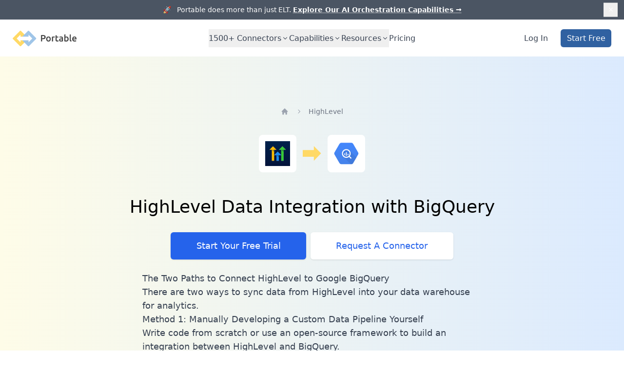

--- FILE ---
content_type: text/html; charset=utf-8
request_url: https://portable.io/connectors/highlevel/bigquery
body_size: 8374
content:
<!DOCTYPE html><html><head><meta charSet="utf-8"/><meta name="viewport" content="width=device-width"/><title>HighLevel Data Integration with BigQuery | Portable</title><meta name="title" property="og:title" content="HighLevel Data Integration with BigQuery | Portable"/><meta name="description" property="og:description" content="With Portable, integrate HighLevel data with your
    BigQuery warehouse in minutes. Access your cloud-based sales &amp; marketing platform data from
    BigQuery without having to manage cumbersome ETL scripts."/><meta name="image" property="og:image" content="https://portable.io/og_logo.png"/><meta name="type" property="og:type" content="website"/><meta name="locale" property="og:locale" content="en_US"/><link rel="canonical" href="https://portable.io/connectors/highlevel/bigquery"/><meta name="next-head-count" content="9"/><link rel="preload" href="/_next/static/css/318530cbfa2a857e.css" as="style"/><link rel="stylesheet" href="/_next/static/css/318530cbfa2a857e.css" data-n-g=""/><noscript data-n-css=""></noscript><script defer="" nomodule="" src="/_next/static/chunks/polyfills-78c92fac7aa8fdd8.js"></script><script src="/_next/static/chunks/webpack-6ef43a8d4a395f49.js" defer=""></script><script src="/_next/static/chunks/framework-ecc4130bc7a58a64.js" defer=""></script><script src="/_next/static/chunks/main-48a2be0192cdda09.js" defer=""></script><script src="/_next/static/chunks/pages/_app-144b8db1f256c486.js" defer=""></script><script src="/_next/static/chunks/996-0c3b85cea13847a4.js" defer=""></script><script src="/_next/static/chunks/385-293382b8a1fddc7f.js" defer=""></script><script src="/_next/static/chunks/756-9c1e77615d001298.js" defer=""></script><script src="/_next/static/chunks/180-630604fb99c71a53.js" defer=""></script><script src="/_next/static/chunks/pages/connectors/%5B...slug%5D-2cdf9c31078cc4cc.js" defer=""></script><script src="/_next/static/mfoKwzUB9FUH-xBiZNLlT/_buildManifest.js" defer=""></script><script src="/_next/static/mfoKwzUB9FUH-xBiZNLlT/_ssgManifest.js" defer=""></script></head><body><div id="__next"><header class="sticky top-0 z-50 bg-white"><div class="border-b border-gray-200"><div class="relative isolate flex items-center justify-center overflow-hidden bg-gray-600 px-6 py-2.5 sm:px-3.5"><p class="text-sm leading-6 text-center text-white">🚀   Portable does more than just ELT.<!-- --> <a class="font-semibold underline underline-offset-4 decoration-white/60 hover:decoration-white" href="/product/ai-automation">Explore Our AI Orchestration Capabilities <span aria-hidden="true">→</span></a></p><button type="button" aria-label="Dismiss" class="absolute right-2 sm:right-4 top-1/2 -translate-y-1/2 p-2 focus-visible:outline focus-visible:outline-2 focus-visible:outline-offset-2 focus-visible:outline-white/80"><svg xmlns="http://www.w3.org/2000/svg" viewBox="0 0 20 20" fill="currentColor" aria-hidden="true" data-slot="icon" class="size-5 text-white"><path d="M6.28 5.22a.75.75 0 0 0-1.06 1.06L8.94 10l-3.72 3.72a.75.75 0 1 0 1.06 1.06L10 11.06l3.72 3.72a.75.75 0 1 0 1.06-1.06L11.06 10l3.72-3.72a.75.75 0 0 0-1.06-1.06L10 8.94 6.28 5.22Z"></path></svg></button></div></div><nav aria-label="Global" class="mx-auto flex max-w-7xl items-center justify-between p-6 lg:px-8"><div class="flex lg:flex-1"><a class="-m-1.5 p-1.5" href="/"><span class="sr-only">Portable</span><img class="h-8 w-auto sm:h-10" src="/portable_logo_black.png" alt="Portable Logo"/></a></div><div class="flex lg:hidden"><button type="button" class="-m-2.5 inline-flex items-center justify-center rounded-md p-2.5 text-gray-700"><span class="sr-only">Open main menu</span><svg xmlns="http://www.w3.org/2000/svg" fill="none" viewBox="0 0 24 24" stroke-width="1.5" stroke="currentColor" aria-hidden="true" data-slot="icon" class="h-6 w-6"><path stroke-linecap="round" stroke-linejoin="round" d="M3.75 6.75h16.5M3.75 12h16.5m-16.5 5.25h16.5"></path></svg></button></div><nav class="hidden lg:flex lg:gap-x-12"><div data-headlessui-state=""><button class="inline-flex items-center gap-x-1 py-2 leading-6 text-base font-medium text-gray-700 hover:text-gray-900 focus:outline-none" type="button" aria-expanded="false" data-headlessui-state=""><span>1500+<!-- --> Connectors</span><svg xmlns="http://www.w3.org/2000/svg" viewBox="0 0 20 20" fill="currentColor" aria-hidden="true" data-slot="icon" class="h-5 w-5 -mt-0.5 transition-transform rotate-0"><path fill-rule="evenodd" d="M5.22 8.22a.75.75 0 0 1 1.06 0L10 11.94l3.72-3.72a.75.75 0 1 1 1.06 1.06l-4.25 4.25a.75.75 0 0 1-1.06 0L5.22 9.28a.75.75 0 0 1 0-1.06Z" clip-rule="evenodd"></path></svg></button></div><div data-headlessui-state=""><button class="inline-flex items-center gap-x-1 py-2 leading-6 text-base font-medium text-gray-700 hover:text-gray-900 focus:outline-none" type="button" aria-expanded="false" data-headlessui-state=""><span>Capabilities</span><svg xmlns="http://www.w3.org/2000/svg" viewBox="0 0 20 20" fill="currentColor" aria-hidden="true" data-slot="icon" class="h-5 w-5 -mt-0.5 transition-transform rotate-0"><path fill-rule="evenodd" d="M5.22 8.22a.75.75 0 0 1 1.06 0L10 11.94l3.72-3.72a.75.75 0 1 1 1.06 1.06l-4.25 4.25a.75.75 0 0 1-1.06 0L5.22 9.28a.75.75 0 0 1 0-1.06Z" clip-rule="evenodd"></path></svg></button></div><div data-headlessui-state=""><button class="inline-flex items-center gap-x-1 py-2 leading-6 text-base font-medium text-gray-700 hover:text-gray-900 focus:outline-none" type="button" aria-expanded="false" data-headlessui-state=""><span>Resources</span><svg xmlns="http://www.w3.org/2000/svg" viewBox="0 0 20 20" fill="currentColor" aria-hidden="true" data-slot="icon" class="h-5 w-5 -mt-0.5 transition-transform rotate-0"><path fill-rule="evenodd" d="M5.22 8.22a.75.75 0 0 1 1.06 0L10 11.94l3.72-3.72a.75.75 0 1 1 1.06 1.06l-4.25 4.25a.75.75 0 0 1-1.06 0L5.22 9.28a.75.75 0 0 1 0-1.06Z" clip-rule="evenodd"></path></svg></button></div><a class="inline-flex items-center gap-x-1 py-2 leading-6 text-base font-medium text-gray-700 hover:text-gray-900 focus:outline-none" href="/pricing">Pricing</a></nav><div hidden="" style="position:fixed;top:1px;left:1px;width:1px;height:0;padding:0;margin:-1px;overflow:hidden;clip:rect(0, 0, 0, 0);white-space:nowrap;border-width:0;display:none"></div><div class="hidden lg:flex lg:flex-1 lg:justify-end items-center space-x-8"><a class="inline-flex items-center gap-x-1 py-2 leading-6 text-base font-medium text-gray-700 hover:text-gray-900 focus:outline-none" href="https://app.portable.io/">Log In</a><a class="inline-flex items-center justify-center px-4 py-2 rounded-md text-base font-medium text-white bg-[#3061A1] hover:bg-[#4075B2]" href="https://app.portable.io/signup?utm_source=header&amp;utm_page=">Start Free</a></div></nav><div hidden="" style="position:fixed;top:1px;left:1px;width:1px;height:0;padding:0;margin:-1px;overflow:hidden;clip:rect(0, 0, 0, 0);white-space:nowrap;border-width:0;display:none"></div></header><div class="flex justify-center w-full bg-gradient-to-r from-yellow-50 to-blue-100"><div class="flex flex-col justify-center items-center w-full max-w-7xl py-8 sm:py-32"><nav class="flex mb-8" aria-label="Breadcrumb"><ol role="list" class="flex items-center space-x-4"><li><div class="text-gray-400 hover:text-gray-500"><a href="https://portable.io/connectors"><svg xmlns="http://www.w3.org/2000/svg" viewBox="0 0 20 20" fill="currentColor" aria-hidden="true" data-slot="icon" class="h-5 w-5 flex-shrink-0"><path fill-rule="evenodd" d="M9.293 2.293a1 1 0 0 1 1.414 0l7 7A1 1 0 0 1 17 11h-1v6a1 1 0 0 1-1 1h-2a1 1 0 0 1-1-1v-3a1 1 0 0 0-1-1H9a1 1 0 0 0-1 1v3a1 1 0 0 1-1 1H5a1 1 0 0 1-1-1v-6H3a1 1 0 0 1-.707-1.707l7-7Z" clip-rule="evenodd"></path></svg><span class="sr-only">Home</span></a></div></li><li><div class="flex items-center"><svg xmlns="http://www.w3.org/2000/svg" viewBox="0 0 20 20" fill="currentColor" aria-hidden="true" data-slot="icon" class="h-5 w-5 flex-shrink-0 text-gray-400"><path fill-rule="evenodd" d="M8.22 5.22a.75.75 0 0 1 1.06 0l4.25 4.25a.75.75 0 0 1 0 1.06l-4.25 4.25a.75.75 0 0 1-1.06-1.06L11.94 10 8.22 6.28a.75.75 0 0 1 0-1.06Z" clip-rule="evenodd"></path></svg><a class="ml-4 text-sm font-medium text-gray-500 hover:text-gray-700" aria-current="page" href="https://portable.io/connectors/highlevel">HighLevel</a></div></li></ol></nav><div class="flex justify-center"><div class="flex items-center w-24 h-24 sm:w-24 sm:h-24 bg-white rounded-lg p-4 m-4"><img src="https://api.portable.io/logo?spec=highlevel" alt="HighLevel"/></div><div class="flex items-center w-12"><img src="/arrow.svg" alt="to"/></div><div class="flex items-center w-24 h-24 sm:w-24 sm:h-24 bg-white rounded-lg p-4 m-4"><img src="https://portable.io/bigquery.svg" alt="BigQuery"/></div></div><h1 class="mt-12 px-2 text-4xl text-center">HighLevel Data Integration with BigQuery</h1><div class="mt-10 sm:flex sm:justify-center lg:justify-start"><div class="rounded-md shadow"><a href="https://app.portable.io/signup?utm_source=srcdest&amp;source=highlevel&amp;destination=bigquery" class="w-full flex items-center justify-center px-8 py-3 border border-transparent text-base font-medium rounded-md text-white bg-blue-600 hover:bg-blue-700 md:py-4 md:text-lg md:px-16">Start Your Free Trial</a></div><div class="mt-3 rounded-md shadow sm:mt-0 sm:ml-3"><a href="/request" class="w-full flex items-center justify-center px-8 py-3 border border-transparent text-base font-medium rounded-md text-blue-600 bg-white hover:bg-blue-700 hover:text-white md:py-4 md:text-lg md:px-16">Request A Connector</a></div></div><article class="mt-8 px-3 prose max-w-9/10 sm:max-w-prose text-lg font-light"><h2>The Two Paths to Connect HighLevel to Google BigQuery</h2>
<p>There are two ways to sync data from HighLevel into your data warehouse for analytics.</p>
<h3>Method 1: Manually Developing a Custom Data Pipeline Yourself</h3>
<p>Write code from scratch or use an open-source framework to build an integration between HighLevel and
BigQuery.</p>
<h3>Method 2: Automating the ETL Process with a No-Code Solution</h3>
<p>Leverage a pre-built connector from a cloud-hosted solution like Portable.</p>
<h2>How to Create Value with HighLevel Data</h2>
<p>Teams connect HighLevel to their data warehouse to build dashboards and generate value for their business.
Let’s dig into the capabilities HighLevel exposes via their API, outline insights you can build with the data,
and summarize the most common analytics environments that teams are using to process their HighLevel data.</p>
<h3>Extract: What Data Can You Extract from the HighLevel API?</h3>
<p>To help clients power downstream analytics, HighLevel offers an application programming interface (API) for
clients to extract data on business entities.</p>
<p>You can visit the HighLevel API Documentation to explore the entire catalog of available API
resources and the complete schema definition for each.</p>
<p>As you think about the data you will need for analytics, don’t forget that Portable offers no-code integrations to other
similar applications.</p>
<p>Regardless of the SaaS solution you use, it’s important to find a solution
with robust data available for analytics.</p>
<h3>Load: Which Destinations Are Best for Your HighLevel ETL Pipeline?</h3>
<p>To turn raw data from HighLevel into dashboards, most companies centralize information into a data warehouse
or data lake. For Portable clients, the most common ETL pipelines are:</p>
<ol>
<li><a href="/connectors/highlevel/snowflake">HighLevel to Snowflake Integration</a></li>
<li><a href="/connectors/highlevel/bigquery">HighLevel to Google BigQuery Integration</a></li>
<li><a href="/connectors/highlevel/redshift">HighLevel to Amazon Redshift Integration</a></li>
<li><a href="/connectors/highlevel/postgresql">HighLevel to PostgreSQL Integration</a></li>
</ol>
<figure class="rehype-figure"><img src="https://drive.google.com/uc?id=1dwU6fS5EI2GNuhrY_W6rgEv7ME2UMvLF" alt="Common Data Warehouses"/><figcaption>Common Data Warehouses</figcaption></figure>
<p>Once you have a destination to load the data, it’s common to combine HighLevel data with information from
other enterprise applications like Jira, Mailchimp, HubSpot, Zendesk, and Klaviyo.</p>
<p>From there, you can build cross-functional dashboards in a visualization tool like Power BI, Tableau, Looker, or Retool.</p>
<h3>Develop: Which Dashboards Should You Build with HighLevel Data?</h3>
<p>Now that you have identified the data you want to extract, the next step is to plan out the dashboards you can build
with the data.</p>
<p>As a process, you want to consume raw data, overlay SQL logic, and build a dashboard to either 1) increase revenue or 2)
decrease costs.</p>
<p>Replicating HighLevel data into your cloud data warehouse can unlock a wide array of opportunities to power
analytics, automate workflows, and develop products. The use cases are endless.</p>
<p>Now that we have a clear sense of the insights we can create, let’s compare the process of developing a custom HighLevel integration with the benefits of using a no-code ETL solution like Portable.</p>
<h2>Method 1: Building a Custom HighLevel ETL Pipeline</h2>
<p>To build your own HighLevel integration, there are three steps:</p>
<ol>
<li>Navigate the HighLevel API documentation</li>
<li>Make your first API request</li>
<li>Turn an API request into a complete data pipeline</li>
</ol>
<p>Let’s walk through the process in more detail.</p>
<h3>How to Interpret HighLevel’s API Documentation</h3>
<p>When reading API documentation, there are a handful of key concepts to consider.</p>
<h4>Authentication</h4>
<p>There are many common authentication mechanisms. OAuth 2.0 (Auth Code and Client Credentials), API Keys, JWT Tokens,
Personal Access Tokens, Basic Authentication, etc. For HighLevel, it’s important to identify the
authentication mechanism and how best to incorporate the necessary credentials into your API requests.</p>
<h4>Resources</h4>
<p>It’s important to identify the HighLevel API endpoints you want to use for analytics. Most APIs offer a
combination of GET, POST, PUT, and DELETE request methods; however, for analytics, GET requests are typically the most
useful. At times, POST requests can be used to extract data as well.</p>
<h4>Request Parameters</h4>
<p>For each API endpoint you would like to use for analytics, you need to understand the method (GET, POST, PUT, or
DELETE) and the URL, but there are other considerations to take into account as well. You should look out for pagination
mechanics, query parameters, and parameters that are added to the request path.</p>
<h3>How Do You Call the HighLevel API? (Tutorial)</h3>
<ol>
<li>Follow the instructions above to read the HighLevel API documentation</li>
<li>Identify and collect your credentials for authentication</li>
<li>Pick the API resource you want to pull data from</li>
<li>Configure the necessary parameters, method, and URL to make your first request (e.g. with curl or Postman)</li>
<li>Add your credentials and make your first API call</li>
</ol>
<h3>How Do You Maintain a Custom HighLevel to BigQuery ETL Pipeline?</h3>
<p>Making a call to the HighLevel API is just the beginning of maintaining a complete custom ETL pipeline.</p>
<p>Here is a getting-started guide to building a production-grade pipeline for HighLevel:</p>
<ul>
<li>For each API endpoint, define schemas (which fields exist and the type for each)</li>
<li>Process the API response and parse the data (typically parsing JSON or XML)</li>
<li>Handle and replicate nested objects and custom fields</li>
<li>Identify which HighLevel fields are primary keys and which keys are required vs. optional</li>
<li>Version control your changes in a git-based workflow (using GitHub, GitLab, etc.)</li>
<li>Handle code dependencies in your toolchain and the upgrades that come
with each</li>
<li>Monitor the health of the upstream API, and —when things go wrong— troubleshoot via the status page, reach
out to support, and open tickets</li>
<li>Handle error codes (HTTP error codes like 400s, 500s, etc.)</li>
<li>Manage and respect rate limits imposed by the server</li>
</ul>
<p>We won’t go into detail on all of the items above, but rate limits are a great example of the complexity found in a
production-grade data pipeline.</p>
<p>If you don’t respect rate limits, and if you can’t handle server responses (like 429 errors with a Retry-After header),
your pipeline can break, and analytics can become out-of-date.</p>
<h3>What Are the Drawbacks of Building the HighLevel ETL Pipeline Yourself?</h3>
<p>You can probably tell at this point that there is a lot of work that goes into building and maintaining an ETL pipeline
from HighLevel to your data warehouse.</p>
<p>If you want less development work,  faster insights, and no ongoing responsibilities, you should consider a cloud-hosted
ETL solution.</p>
<p>Let’s walk through the setup process for a no-code ETL solution and its benefits.</p>
<h2>Method 2: Using a No-Code HighLevel ETL Solution</h2>
<p>No-code ETL solutions are simple. Vendors specialize in building and maintaining data pipelines on your behalf. Instead
of starting from scratch for each integration. Companies like Portable create <a href="/connectors">connector
templates</a> that can be leveraged by hundreds or thousands of clients.</p>
<h3>Step-By-Step Tutorial for Configuring Your HighLevel ETL Pipeline</h3>
<p>Off-the-shelf ETL tools offer a no-code setup process. Here are the instructions to connect HighLevel to your
cloud data warehouse with Portable.</p>
<ol>
<li><a href="https://app.portable.io/signup">Create an account</a></li>
<li>Add a source —search for and select HighLevel</li>
<li>Authenticate with HighLevel using the instructions in the Portable console</li>
<li>Select BigQuery and authenticate</li>
<li>Set up a flow connecting HighLevel to your analytics environment</li>
<li>Run your flow to replicate data from HighLevel to your warehouse</li>
<li>Use the dropdown to set your data flow to run on a cadence</li>
</ol>
<h2>What Are the Benefits of Using Portable for HighLevel ETL?</h2>
<h3>No-Code Simplicity</h3>
<p>Start moving HighLevel data in minutes. Save yourself the headaches of reading API documentation, writing
code, and worrying about maintenance. Leave the hassle to us.</p>
<h3>Easy to Understand Pricing</h3>
<p>With predictable, <a href="/pricing">fixed-cost pricing</a> per data flow, you know exactly how much your
HighLevel integration will cost every month.</p>
<h3>Fast Development Speeds</h3>
<p>Access lightning-fast connector development. Portable can build new integrations on-demand in hours or days.</p>
<h3>Hands-On Support</h3>
<p>APIs change. Schemas evolve. HighLevel will have maintenance issues and errors. With Portable, we will do
everything in our power to make your life easier.</p>
<h3>Unlimited Data Volumes</h3>
<p>You can move as much data from HighLevel to Google BigQuery as you want without worrying about usage
credits or overages. Instead of analyzing your ETL costs, you should be analyzing your data.</p>
<h3>Free to Get Started</h3>
<p>Sign up and get started for free. You can try all of our connectors before paying a dime.</p></article></div></div><div class="bg-gray-100"><div class="max-w-2xl mx-auto text-center py-16 px-4 sm:py-20 sm:px-6 lg:px-8"><h2 class="text-3xl font-extrabold text-gray-900 sm:text-4xl"><span class="block">All of your data at your fingertips.</span></h2><p class="mt-4 mb-12 text-lg leading-6 text-blue-600">Free to try. Unlimited data volumes. Hands-on support.</p><a href="https://app.portable.io/signup" class="mb-16 ml-8 whitespace-nowrap inline-flex items-center justify-center px-4 py-2 border border-blue-600 rounded-md shadow-sm text-base font-medium text-blue-600 bg-gray-100 hover:bg-blue-300">Start Your Free Trial</a></div></div><footer class="bg-white" aria-labelledby="footer-heading"><h2 id="footer-heading" class="sr-only">Footer</h2><div class="max-w-7xl mx-auto py-12 px-4 sm:px-6 lg:py-16 lg:px-8"><div class="xl:grid xl:grid-cols-3 xl:gap-8"><div class="xl:col-span-1"><button href="/"><img class="h-16" src="/portable_icon_square.png" alt="Portable"/></button><p class="text-gray-500 text-base mt-8">244 5th Avenue, Suite #B43</p><p class="text-gray-500 text-base mb-4">New York, NY 10001</p><p class="text-gray-500 text-base"><a href="/cdn-cgi/l/email-protection" class="__cf_email__" data-cfemail="e1828e8f95808295a1918e939580838d84cf888e">[email&#160;protected]</a></p></div><div class="mt-12 grid grid-cols-2 gap-8 xl:mt-0 xl:col-span-2"><div class="md:grid md:grid-cols-4 md:gap-6 col-span-2"><div class="mt-12 md:mt-0"><h3 class="text-sm font-semibold text-gray-400 tracking-wider uppercase">Product</h3><ul role="list" class="mt-4 space-y-4"><li><a class="text-base text-gray-500 hover:text-gray-900" href="/connectors">Connector Catalog</a></li><li><a class="text-base text-gray-500 hover:text-gray-900" href="/pricing">Pricing</a></li><li><a class="text-base text-gray-500 hover:text-gray-900" href="https://developer.portable.io/">API Documentation</a></li></ul></div><div><h3 class="text-sm font-semibold text-gray-400 tracking-wider uppercase">Solutions</h3><ul role="list" class="mt-4 space-y-4"><li><a class="text-base text-gray-500 hover:text-gray-900" href="/product/snowflake-etl-connectors">Snowflake ETL</a></li><li><a class="text-base text-gray-500 hover:text-gray-900" href="/product/bigquery-etl-connectors">BigQuery ETL</a></li><li><a class="text-base text-gray-500 hover:text-gray-900" href="/product/redshift-etl-connectors">Redshift ETL</a></li><li><a class="text-base text-gray-500 hover:text-gray-900" href="/product/postgresql-etl-connectors">PostgreSQL ETL</a></li></ul></div><div class="mt-12 md:mt-0"><h3 class="text-sm font-semibold text-gray-400 tracking-wider uppercase">Resources</h3><ul role="list" class="mt-4 space-y-4"><li><a class="text-base text-gray-500 hover:text-gray-900" href="/learn/best-etl-tools">100 Best ETL Tools</a></li><li><a class="text-base text-gray-500 hover:text-gray-900" href="/learn/top-5-elt-tools-for-your-modern-data-stack">Top ELT Tools</a></li><li><a class="text-base text-gray-500 hover:text-gray-900" href="/amazon-selling-partners">Products for Amazon Selling Partners</a></li><li><a class="text-base text-gray-500 hover:text-gray-900" href="/fulfillment">Fulfillment</a></li></ul></div><div class="mt-12 md:mt-0"><h3 class="text-sm font-semibold text-gray-400 tracking-wider uppercase">Legal</h3><ul role="list" class="mt-4 space-y-4"><li><a class="text-base text-gray-500 hover:text-gray-900" href="/security">Security</a></li><li><a class="text-base text-gray-500 hover:text-gray-900" href="/privacy">Privacy</a></li><li><a class="text-base text-gray-500 hover:text-gray-900" href="/terms">Terms</a></li></ul></div></div></div></div><div class="mt-12 border-t border-gray-200 pt-8"><p class="text-base text-gray-400 xl:text-center">© <!-- -->2026<!-- --> Portable, Inc. All rights reserved.<!-- --> </p></div></div></footer></div><script data-cfasync="false" src="/cdn-cgi/scripts/5c5dd728/cloudflare-static/email-decode.min.js"></script><script id="__NEXT_DATA__" type="application/json">{"props":{"pageProps":{"source":{"name":"highlevel","normalizedName":"highlevel","displayName":"HighLevel","website":"https://www.gohighlevel.com","tagline":"cloud-based sales \u0026 marketing platform","description":""},"target":{"name":"bigquery","normalizedName":"bigquery","displayName":"BigQuery","logo":"https://portable.io/bigquery.svg","isWarehouse":true},"title":"HighLevel Data Integration with BigQuery","summary":"With Portable, integrate HighLevel data with your\n    BigQuery warehouse in minutes. Access your cloud-based sales \u0026 marketing platform data from\n    BigQuery without having to manage cumbersome ETL scripts.","markdown":"\n## The Two Paths to Connect HighLevel to Google BigQuery\n\nThere are two ways to sync data from HighLevel into your data warehouse for analytics.\n\n### Method 1: Manually Developing a Custom Data Pipeline Yourself\n\nWrite code from scratch or use an open-source framework to build an integration between HighLevel and\nBigQuery.\n\n### Method 2: Automating the ETL Process with a No-Code Solution\n\nLeverage a pre-built connector from a cloud-hosted solution like Portable.\n\n\n\n## How to Create Value with HighLevel Data\n\nTeams connect HighLevel to their data warehouse to build dashboards and generate value for their business.\nLet’s dig into the capabilities HighLevel exposes via their API, outline insights you can build with the data,\nand summarize the most common analytics environments that teams are using to process their HighLevel data.\n\n### Extract: What Data Can You Extract from the HighLevel API?\n\n\n\nTo help clients power downstream analytics, HighLevel offers an application programming interface (API) for\nclients to extract data on business entities.\n\nYou can visit the HighLevel API Documentation to explore the entire catalog of available API\nresources and the complete schema definition for each.\n\nAs you think about the data you will need for analytics, don’t forget that Portable offers no-code integrations to other\nsimilar applications.\n\nRegardless of the SaaS solution you use, it’s important to find a solution\nwith robust data available for analytics.\n\n### Load: Which Destinations Are Best for Your HighLevel ETL Pipeline?\n\nTo turn raw data from HighLevel into dashboards, most companies centralize information into a data warehouse\nor data lake. For Portable clients, the most common ETL pipelines are:\n\n1. [HighLevel to Snowflake Integration](/connectors/highlevel/snowflake)\n2. [HighLevel to Google BigQuery Integration](/connectors/highlevel/bigquery)\n3. [HighLevel to Amazon Redshift Integration](/connectors/highlevel/redshift)\n4. [HighLevel to PostgreSQL Integration](/connectors/highlevel/postgresql)\n\n![Common Data Warehouses](https://drive.google.com/uc?id=1dwU6fS5EI2GNuhrY_W6rgEv7ME2UMvLF)\n\nOnce you have a destination to load the data, it’s common to combine HighLevel data with information from\nother enterprise applications like Jira, Mailchimp, HubSpot, Zendesk, and Klaviyo.\n \nFrom there, you can build cross-functional dashboards in a visualization tool like Power BI, Tableau, Looker, or Retool.\n\n### Develop: Which Dashboards Should You Build with HighLevel Data?\n\nNow that you have identified the data you want to extract, the next step is to plan out the dashboards you can build\nwith the data.\n \nAs a process, you want to consume raw data, overlay SQL logic, and build a dashboard to either 1) increase revenue or 2)\ndecrease costs.\n\n\n\nReplicating HighLevel data into your cloud data warehouse can unlock a wide array of opportunities to power\nanalytics, automate workflows, and develop products. The use cases are endless.\n\nNow that we have a clear sense of the insights we can create, let’s compare the process of developing a custom HighLevel integration with the benefits of using a no-code ETL solution like Portable.\n\n## Method 1: Building a Custom HighLevel ETL Pipeline\n\nTo build your own HighLevel integration, there are three steps:\n \n1. Navigate the HighLevel API documentation\n2. Make your first API request\n3. Turn an API request into a complete data pipeline\n \nLet’s walk through the process in more detail.\n\n### How to Interpret HighLevel’s API Documentation\n\nWhen reading API documentation, there are a handful of key concepts to consider.\n\n#### Authentication\n\nThere are many common authentication mechanisms. OAuth 2.0 (Auth Code and Client Credentials), API Keys, JWT Tokens,\nPersonal Access Tokens, Basic Authentication, etc. For HighLevel, it’s important to identify the\nauthentication mechanism and how best to incorporate the necessary credentials into your API requests.\n\n\n\n\n\n#### Resources\n\nIt’s important to identify the HighLevel API endpoints you want to use for analytics. Most APIs offer a\ncombination of GET, POST, PUT, and DELETE request methods; however, for analytics, GET requests are typically the most\nuseful. At times, POST requests can be used to extract data as well.\n\n\n\n#### Request Parameters\n\nFor each API endpoint you would like to use for analytics, you need to understand the method (GET, POST, PUT, or\nDELETE) and the URL, but there are other considerations to take into account as well. You should look out for pagination\nmechanics, query parameters, and parameters that are added to the request path.\n\n\n\n\n\n\n\n\n\n### How Do You Call the HighLevel API? (Tutorial)\n\n1. Follow the instructions above to read the HighLevel API documentation\n2. Identify and collect your credentials for authentication\n3. Pick the API resource you want to pull data from\n4. Configure the necessary parameters, method, and URL to make your first request (e.g. with curl or Postman)\n5. Add your credentials and make your first API call\n\n### How Do You Maintain a Custom HighLevel to BigQuery ETL Pipeline?\n\nMaking a call to the HighLevel API is just the beginning of maintaining a complete custom ETL pipeline.\n \nHere is a getting-started guide to building a production-grade pipeline for HighLevel:\n\n- For each API endpoint, define schemas (which fields exist and the type for each)\n- Process the API response and parse the data (typically parsing JSON or XML)\n- Handle and replicate nested objects and custom fields \n- Identify which HighLevel fields are primary keys and which keys are required vs. optional\n- Version control your changes in a git-based workflow (using GitHub, GitLab, etc.)\n- Handle code dependencies in your toolchain and the upgrades that come\nwith each\n- Monitor the health of the upstream API, and \u0026mdash;when things go wrong\u0026mdash; troubleshoot via the status page, reach\nout to support, and open tickets\n- Handle error codes (HTTP error codes like 400s, 500s, etc.)\n- Manage and respect rate limits imposed by the server\n\nWe won’t go into detail on all of the items above, but rate limits are a great example of the complexity found in a\nproduction-grade data pipeline.\n \n\n\n\n\nIf you don’t respect rate limits, and if you can’t handle server responses (like 429 errors with a Retry-After header),\nyour pipeline can break, and analytics can become out-of-date.\n\n### What Are the Drawbacks of Building the HighLevel ETL Pipeline Yourself?\n\nYou can probably tell at this point that there is a lot of work that goes into building and maintaining an ETL pipeline\nfrom HighLevel to your data warehouse.\n \nIf you want less development work,  faster insights, and no ongoing responsibilities, you should consider a cloud-hosted\nETL solution.\n \nLet’s walk through the setup process for a no-code ETL solution and its benefits.\n\n## Method 2: Using a No-Code HighLevel ETL Solution\n\nNo-code ETL solutions are simple. Vendors specialize in building and maintaining data pipelines on your behalf. Instead\nof starting from scratch for each integration. Companies like Portable create [connector\ntemplates](/connectors) that can be leveraged by hundreds or thousands of clients.\n\n### Step-By-Step Tutorial for Configuring Your HighLevel ETL Pipeline\n\nOff-the-shelf ETL tools offer a no-code setup process. Here are the instructions to connect HighLevel to your\ncloud data warehouse with Portable.\n\n1. [Create an account](https://app.portable.io/signup)\n2. Add a source \u0026mdash;search for and select HighLevel\n3. Authenticate with HighLevel using the instructions in the Portable console\n4. Select BigQuery and authenticate\n5. Set up a flow connecting HighLevel to your analytics environment\n6. Run your flow to replicate data from HighLevel to your warehouse\n7. Use the dropdown to set your data flow to run on a cadence\n\n## What Are the Benefits of Using Portable for HighLevel ETL?\n\n### No-Code Simplicity\n\nStart moving HighLevel data in minutes. Save yourself the headaches of reading API documentation, writing\ncode, and worrying about maintenance. Leave the hassle to us.\n\n### Easy to Understand Pricing\n\nWith predictable, [fixed-cost pricing](/pricing) per data flow, you know exactly how much your\nHighLevel integration will cost every month.\n\n### Fast Development Speeds\n\nAccess lightning-fast connector development. Portable can build new integrations on-demand in hours or days.\n\n### Hands-On Support\n\nAPIs change. Schemas evolve. HighLevel will have maintenance issues and errors. With Portable, we will do\neverything in our power to make your life easier.\n\n### Unlimited Data Volumes\n\nYou can move as much data from HighLevel to Google BigQuery as you want without worrying about usage\ncredits or overages. Instead of analyzing your ETL costs, you should be analyzing your data.\n\n### Free to Get Started\n\nSign up and get started for free. You can try all of our connectors before paying a dime.\n"},"__N_SSP":true},"page":"/connectors/[...slug]","query":{"slug":["highlevel","bigquery"]},"buildId":"mfoKwzUB9FUH-xBiZNLlT","isFallback":false,"isExperimentalCompile":false,"gssp":true,"scriptLoader":[]}</script></body></html>